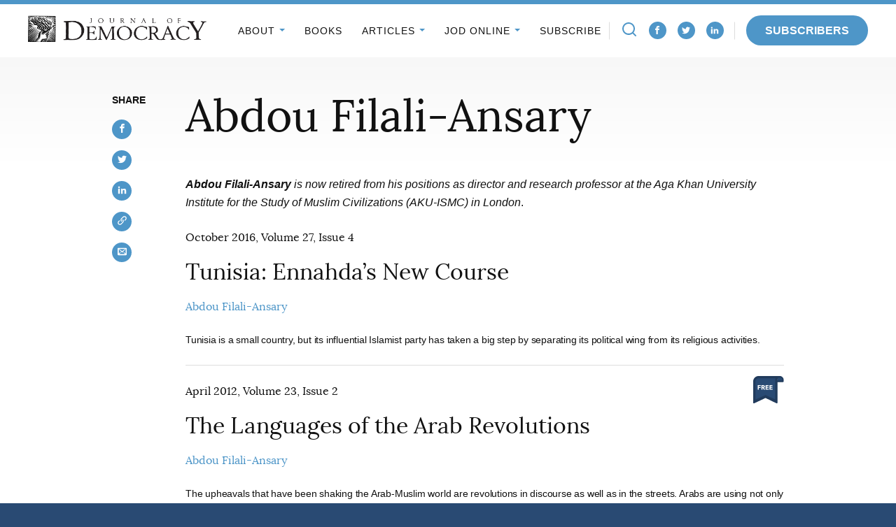

--- FILE ---
content_type: image/svg+xml
request_url: https://www.journalofdemocracy.org/wp-content/themes/jod/assets/img/free.svg
body_size: 455
content:
<svg xmlns="http://www.w3.org/2000/svg" xmlns:xlink="http://www.w3.org/1999/xlink" width="44" height="39" viewBox="0 0 44 39"><defs><path id="zru6a" d="M1257.368 1860.16h-8.148s0-5.89 4.074-5.89 4.074 5.89 4.074 5.89z"/><path id="zru6b" d="M1257.38 1861.691h-7.615l-.006 29.334c.03.16-.017.273-.074.41-.196.48-.702.754-1.217.654-.195-.037-15.865-7.68-15.865-7.68s-16.234 7.702-16.517 7.702a1.086 1.086 0 0 1-1.086-1.086v-30.42c0-4.194 3.411-7.605 7.605-7.605h30.425c2.999 0 5.437 2.438 5.437 5.432v2.173c0 .6-.487 1.086-1.088 1.086zm-1.088-2.172v-1.087a3.265 3.265 0 0 0-3.262-3.26h-.003-.002a3.263 3.263 0 0 0-3.26 3.26v1.087z"/><path id="zru6c" d="M1218.26 1886.568l14.368-6.31 13.873 6.182.006-28.007c0-.762.13-1.493.372-2.173h-24.273a4.354 4.354 0 0 0-4.346 4.346z"/><path id="zru6d" d="M1238.233 1872.45v-6.41h4.319v1.313h-2.822v1.204h2.668v1.24h-2.668v1.331h2.985v1.322zm-5.496 0v-6.41h4.31v1.313h-2.816v1.204h2.662v1.24h-2.662v1.331h2.979v1.322zm-2.644-4.445a.645.645 0 0 0-.095-.367.649.649 0 0 0-.243-.217 1.052 1.052 0 0 0-.333-.104 2.444 2.444 0 0 0-.356-.028h-.82v1.494h.73c.126 0 .255-.01.387-.031.132-.022.252-.06.36-.114a.689.689 0 0 0 .266-.235.7.7 0 0 0 .104-.398zm.08 4.445l-1.388-2.544h-.526v2.544h-1.524v-6.41h2.449c.308 0 .61.032.902.095.294.063.557.17.79.321.232.151.418.35.557.598.14.247.21.555.21.923 0 .435-.119.8-.355 1.096-.235.296-.562.507-.98.634l1.679 2.743zm-7.123-5.088v1.322h2.48v1.276h-2.48v2.49h-1.53v-6.41h4.219v1.322z"/></defs><g><g transform="translate(-1215 -1853)"><g><use fill="#294a73" xlink:href="#zru6a"/></g><g><use fill="#213b5c" xlink:href="#zru6b"/></g><g><use fill="#294a73" xlink:href="#zru6c"/></g></g><g transform="translate(-1215 -1853)"><use fill="#fff" xlink:href="#zru6d"/></g></g></svg>